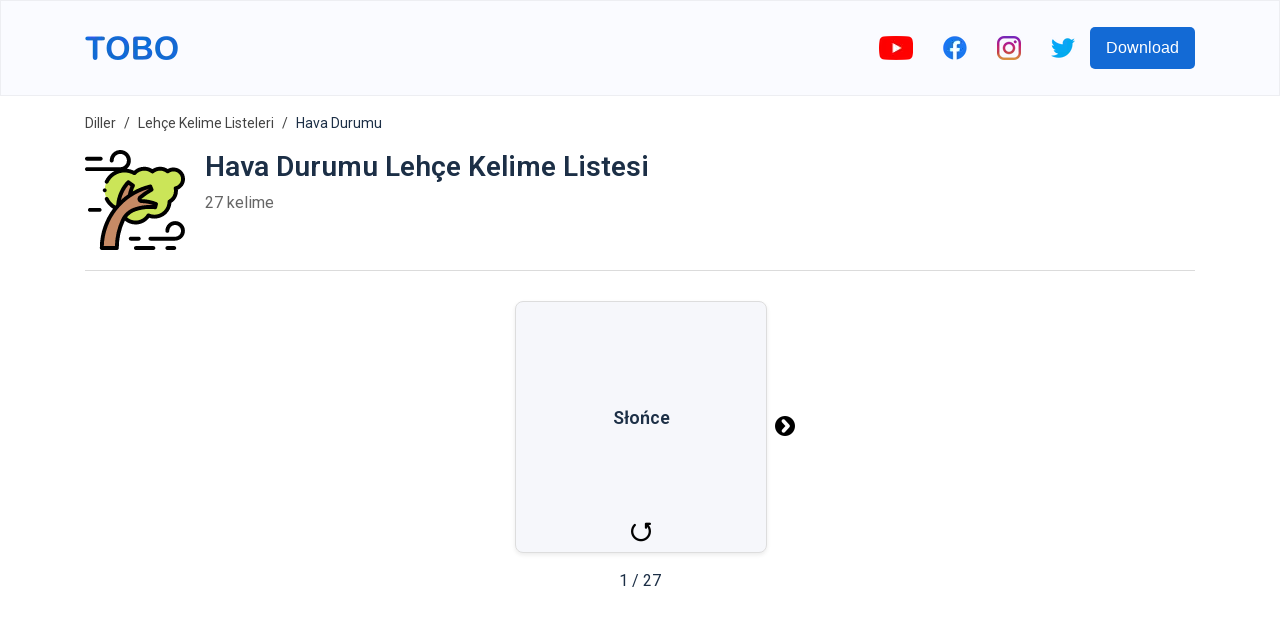

--- FILE ---
content_type: text/html; charset=utf-8
request_url: https://www.google.com/recaptcha/api2/aframe
body_size: 266
content:
<!DOCTYPE HTML><html><head><meta http-equiv="content-type" content="text/html; charset=UTF-8"></head><body><script nonce="_1RiGTFMxuw1x3Fc27Yo1w">/** Anti-fraud and anti-abuse applications only. See google.com/recaptcha */ try{var clients={'sodar':'https://pagead2.googlesyndication.com/pagead/sodar?'};window.addEventListener("message",function(a){try{if(a.source===window.parent){var b=JSON.parse(a.data);var c=clients[b['id']];if(c){var d=document.createElement('img');d.src=c+b['params']+'&rc='+(localStorage.getItem("rc::a")?sessionStorage.getItem("rc::b"):"");window.document.body.appendChild(d);sessionStorage.setItem("rc::e",parseInt(sessionStorage.getItem("rc::e")||0)+1);localStorage.setItem("rc::h",'1768999212586');}}}catch(b){}});window.parent.postMessage("_grecaptcha_ready", "*");}catch(b){}</script></body></html>

--- FILE ---
content_type: image/svg+xml
request_url: https://firebasestorage.googleapis.com/v0/b/words-editor.appspot.com/o/wordImages%2FbJesBjCbEPrE4220nIlB.svg?alt=media&token=46749e8a-bf38-4346-8ed2-0b3cb406a719
body_size: 1435
content:
<svg height="512" viewBox="0 0 128 128" width="512" xmlns="http://www.w3.org/2000/svg"><g><circle cx="64" cy="63.997" fill="#fedb41" r="39.247"/><g fill="#fea832"><path d="m95.247 65.747a1.749 1.749 0 0 1 -1.747-1.747 29.53 29.53 0 0 0 -29.5-29.5 1.75 1.75 0 0 1 0-3.5 33.035 33.035 0 0 1 33 33 1.749 1.749 0 0 1 -1.753 1.747z"/><g><path d="m64 16.75a47.252 47.252 0 0 1 8.5.781c.038-.545.063-1.1.063-1.658-.001-7.801-8.563-14.126-8.563-14.126s-8.563 6.325-8.563 14.126c0 .562.026 1.113.064 1.658a47.243 47.243 0 0 1 8.499-.781z"/><path d="m64 111.244a47.343 47.343 0 0 0 8.5-.78c.038.544.063 1.095.063 1.657 0 7.8-8.562 14.126-8.562 14.126s-8.563-6.324-8.563-14.126c0-.562.026-1.113.064-1.657a47.335 47.335 0 0 0 8.498.78z"/><path d="m97.409 30.588a47.349 47.349 0 0 1 5.457 6.562c.413-.358.82-.73 1.217-1.127 5.517-5.517 3.934-16.043 3.934-16.043s-10.526-1.58-16.043 3.934c-.4.4-.769.8-1.127 1.217a47.349 47.349 0 0 1 6.562 5.457z"/><path d="m30.591 97.406a47.232 47.232 0 0 0 6.562 5.457c-.358.413-.73.82-1.127 1.217-5.517 5.517-16.043 3.934-16.043 3.934s-1.583-10.526 3.934-16.043c.4-.4.8-.769 1.217-1.127a47.291 47.291 0 0 0 5.457 6.562z"/><path d="m111.247 64a47.335 47.335 0 0 1 -.78 8.5c.544.038 1.095.064 1.657.064 7.8 0 14.126-8.563 14.126-8.563s-6.325-8.562-14.126-8.562c-.562 0-1.113.025-1.657.063a47.343 47.343 0 0 1 .78 8.498z"/><path d="m16.753 64a47.335 47.335 0 0 0 .78 8.5c-.544.038-1.1.064-1.657.064-7.801-.004-14.126-8.564-14.126-8.564s6.325-8.562 14.126-8.562c.562 0 1.113.025 1.657.063a47.343 47.343 0 0 0 -.78 8.499z"/><path d="m97.409 97.406a47.349 47.349 0 0 1 -6.562 5.457c.358.413.73.82 1.127 1.217 5.517 5.517 16.043 3.934 16.043 3.934s1.583-10.526-3.934-16.043c-.4-.4-.8-.769-1.217-1.127a47.291 47.291 0 0 1 -5.457 6.562z"/><path d="m30.591 30.588a47.349 47.349 0 0 0 -5.457 6.562c-.413-.358-.82-.73-1.217-1.127-5.517-5.517-3.934-16.043-3.934-16.043s10.526-1.58 16.043 3.934c.4.4.769.8 1.127 1.217a47.291 47.291 0 0 0 -6.562 5.457z"/></g></g></g></svg>

--- FILE ---
content_type: image/svg+xml
request_url: https://firebasestorage.googleapis.com/v0/b/words-editor.appspot.com/o/courses%2Fweather-polish-vocabulary-list%2FcourseImage.svg?alt=media&token=9dcf8a26-cbb9-45bb-b008-ae363c538ef5
body_size: 5535
content:
<svg id="Capa_1" enable-background="new 0 0 512 512" height="512" viewBox="0 0 512 512" width="512" xmlns="http://www.w3.org/2000/svg"><g id="XMLID_1285_"><path id="XMLID_1210_" d="m502 148.443c0-26.974-21.867-48.842-48.841-48.842-11.131 0-21.386 3.731-29.6 10-10.573-8.623-24.068-13.8-38.776-13.8-15.02 0-28.773 5.4-39.443 14.355-11.505-8.986-25.971-14.355-41.7-14.355-20.169 0-38.272 8.813-50.695 22.787-14.895-8.609-32.184-13.537-50.625-13.537-55.958 0-101.32 45.363-101.32 101.32 0 49.304 35.219 90.376 81.87 99.447 5.636 37.121 37.685 65.567 76.38 65.567 27.652 0 51.898-14.537 65.548-36.376 9.44 4.11 19.854 6.403 30.808 6.403 42.651 0 77.229-34.561 77.259-77.206 19.531-10.278 32.856-30.758 32.856-54.361 0-4.753-.558-9.374-1.58-13.816 21.683-4.984 37.859-24.389 37.859-47.586z" fill="#cbe558"/><g id="XMLID_1207_"><path id="XMLID_1208_" d="m228.69 233.363c3.442-18.513 8.948-35.494 16.874-51.14-13.923-9.994-10.012-7.187-23.935-17.182-30.488 32.065-48.542 73.427-52.126 119.333z" fill="#c68a65"/></g><path id="XMLID_1203_" d="m363.456 276.458c-23.862-9.371-48.948-14.326-74.061-14.953-9.779-.244-14.186-12.39-6.741-18.735 17.851-15.214 37.295-28.616 58.049-39.92-3.679-9.444-2.561-6.573-6.24-16.017-142.59 33.997-248.463 162.09-248.463 315.167h76.986c0-50.82 11.115-99.015 31.041-142.302 11.737-25.497 33.333-45.212 59.744-54.714 33.8-12.16 70.018-16.185 105.542-11.845 2.455-9.887 1.687-6.794 4.143-16.681z" fill="#c68a65"/><g id="XMLID_189_"><path id="XMLID_219_" d="m259.25 381.386c27.498 0 52.847-12.664 69.313-34.257 8.705 2.846 17.769 4.284 27.043 4.284 46.112 0 84.004-35.979 87.061-81.339 20.529-13.06 33.055-35.631 33.055-60.229 0-2.296-.113-4.6-.339-6.9 21.957-8.866 36.617-30.119 36.617-54.502 0-32.445-26.396-58.842-58.841-58.842-10.44 0-20.448 2.686-29.335 7.824-11.551-7.536-25.162-11.624-39.041-11.624-14.136 0-27.942 4.221-39.616 12.007-12.409-7.878-26.62-12.007-41.527-12.007-19.53 0-38.292 7.378-52.578 20.468-11.345-5.524-23.584-9.077-36.146-10.504 12.086-9.912 19.813-24.952 19.813-41.765 0-29.775-24.224-54-54-54s-54 24.225-54 54c0 5.522 4.477 10 10 10s10-4.478 10-10c0-18.748 15.252-34 34-34s34 15.252 34 34-15.252 34-34 34h-170.729c-5.523 0-10 4.478-10 10s4.477 10 10 10h140.201c-2.69 1.427-5.333 2.956-7.912 4.609-17.425 11.178-31.371 26.927-40.331 45.544-2.395 4.977-.302 10.953 4.674 13.348 4.977 2.396 10.953.302 13.347-4.674 15.137-31.453 47.457-51.776 82.34-51.776 16.041 0 31.816 4.218 45.621 12.196 4.108 2.374 9.323 1.532 12.478-2.014 10.978-12.35 26.731-19.432 43.221-19.432 13.007 0 25.298 4.23 35.544 12.235 3.721 2.906 8.969 2.814 12.585-.221 9.231-7.748 20.956-12.015 33.015-12.015 11.969 0 23.191 3.993 32.455 11.549 3.584 2.923 8.707 3.007 12.387.2 6.814-5.2 14.953-7.949 23.534-7.949 21.417 0 38.841 17.425 38.841 38.842 0 18.206-12.377 33.767-30.1 37.84-2.585.595-4.828 2.191-6.235 4.439-1.407 2.247-1.864 4.962-1.271 7.547.88 3.827 1.326 7.722 1.326 11.576 0 19.143-10.542 36.582-27.513 45.512-3.283 1.729-5.34 5.132-5.343 8.843-.026 37.062-30.199 67.213-67.26 67.213-9.302 0-18.324-1.875-26.815-5.572-4.544-1.978-9.848-.331-12.472 3.868-12.398 19.835-33.731 31.677-57.068 31.677-16.326 0-32.102-6.005-44.299-16.666 10.904-13.686 25.54-24.331 42.205-30.327 32.119-11.555 67.023-15.473 100.943-11.328 5.013.619 9.7-2.611 10.918-7.515l4.144-16.682c1.21-4.871-1.378-9.885-6.05-11.719-24.734-9.714-50.798-14.977-77.466-15.643-.25-.006-.509-.013-.676-.484-.136-.382-.026-.475.171-.644 17.383-14.814 36.341-27.852 56.346-38.747 4.419-2.407 6.361-7.724 4.534-12.413l-6.24-16.017c-1.812-4.653-6.772-7.256-11.637-6.098-30.857 7.357-60.461 19.198-87.875 34.895 2.794-8.886 6.168-17.27 10.215-25.259 2.229-4.399.917-9.767-3.089-12.643l-23.935-17.181c-4.056-2.91-9.637-2.385-13.079 1.233-31.461 33.088-50.293 75.399-54.59 122.515-1.288 1.453-2.563 2.917-3.826 4.394-15.515-9.168-28.134-22.84-35.981-39.139-2.396-4.977-8.373-7.071-13.348-4.672-4.976 2.396-7.068 8.371-4.672 13.348 9.14 18.984 23.606 35.024 41.375 46.161-20.466 27.078-36.6 56.916-47.988 88.838-12.838 35.998-19.349 73.816-19.349 112.408 0 5.522 4.477 10 10 10h76.986c5.523 0 10-4.478 10-10 0-48.226 10.135-94.695 30.125-138.12.328-.713.692-1.408 1.038-2.112 15.469 12.578 34.963 19.618 55.101 19.618zm-36.205-203.018 9.893 7.102c-5.823 12.988-10.187 26.864-13.28 42.059-12.539 8.697-24.488 18.264-35.759 28.61 6.704-29.123 19.964-55.54 39.146-77.771zm-69.921 313.632h-56.969c4.297-138.433 97.584-256.761 230.981-292.981-17.99 10.486-35.1 22.614-50.969 36.141-6.55 5.581-8.925 14.43-6.051 22.542 2.893 8.167 10.362 13.584 19.028 13.801 20.787.519 41.169 4.099 60.731 10.654-33.616-2.569-67.797 2.016-99.491 13.419-28.829 10.371-52.682 32.219-65.443 59.941-19.817 43.054-30.505 88.923-31.817 136.483z"/><path id="XMLID_221_" d="m461.548 364c-27.57 0-50 22.43-50 50 0 5.522 4.478 10 10 10s10-4.478 10-10c0-16.542 13.458-30 30-30s30 13.458 30 30-13.458 30-30 30h-126.548c-5.522 0-10 4.478-10 10s4.478 10 10 10h126.548c27.57 0 50-22.43 50-50s-22.43-50-50-50z"/><path id="XMLID_222_" d="m285.227 454c0-5.522-4.478-10-10-10h-40.939c-5.523 0-10 4.478-10 10s4.477 10 10 10h40.939c5.522 0 10-4.478 10-10z"/><path id="XMLID_223_" d="m350.333 492h-89.773c-5.523 0-10 4.478-10 10s4.477 10 10 10h89.773c5.522 0 10-4.478 10-10s-4.478-10-10-10z"/><path id="XMLID_224_" d="m457 492h-35.452c-5.522 0-10 4.478-10 10s4.478 10 10 10h35.452c5.522 0 10-4.478 10-10s-4.478-10-10-10z"/><path id="XMLID_225_" d="m10 54.648h70.444c5.523 0 10-4.478 10-10s-4.477-10-10-10h-70.444c-5.523 0-10 4.478-10 10s4.477 10 10 10z"/><path id="XMLID_226_" d="m84.75 306.667c0-5.522-4.477-10-10-10h-49.5c-5.523 0-10 4.478-10 10s4.477 10 10 10h49.5c5.523 0 10-4.478 10-10z"/><path id="XMLID_240_" d="m108.07 213.439c1.86-1.859 2.93-4.439 2.93-7.069s-1.07-5.21-2.93-7.07-4.44-2.93-7.07-2.93-5.21 1.069-7.07 2.93c-1.86 1.86-2.93 4.44-2.93 7.07 0 2.64 1.07 5.21 2.93 7.069 1.86 1.86 4.44 2.931 7.07 2.931s5.21-1.07 7.07-2.931z"/></g></g></svg>